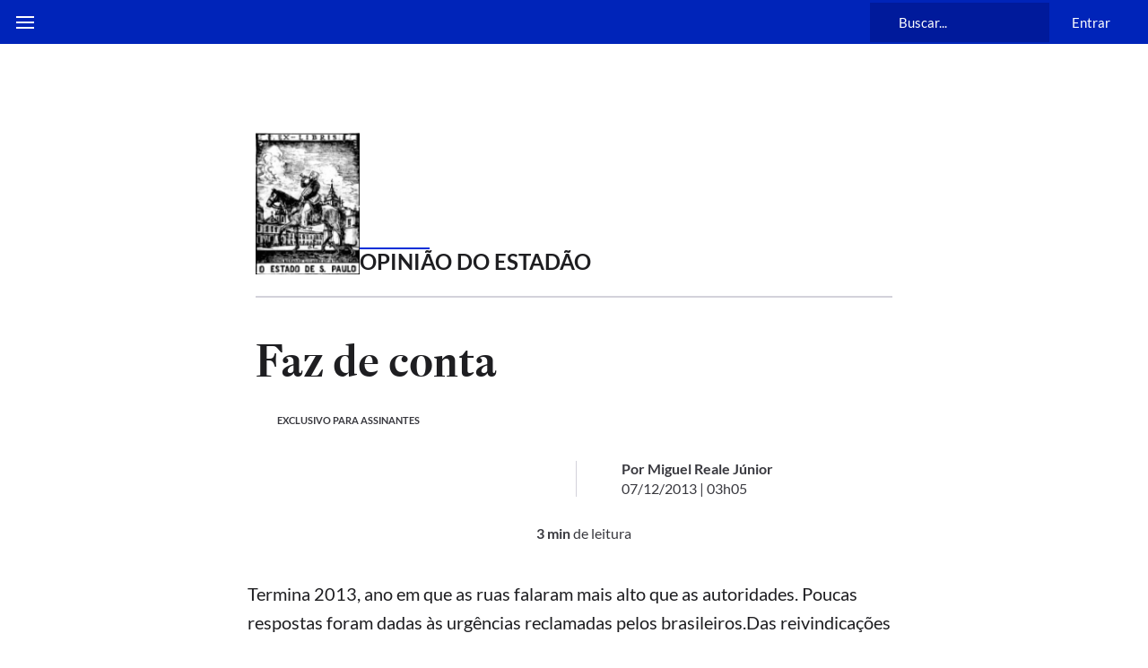

--- FILE ---
content_type: application/javascript; charset=utf-8
request_url: https://fundingchoicesmessages.google.com/f/AGSKWxXoXvojb5eHksd8SKPnFRak80AS7_2Gu_-uq0-_gPi8lsrOMQ1jv3AndGjPzYCcbojgUPX6cQJN4R4QHQbY7xOtofp4QPImZkE5Cr3QH5uV0IDtuwHLhzyYkuxFxchgYD-mYvIpZGI54kt5t5acj-XB7FeKdK7LjUpZKucMFx0HZBcTFEiV1m62wsU4/_/rail_ad_/adv-placeholder.:-abp-properties(base64)_bg_ad_left./jsc/ads.
body_size: -1291
content:
window['f880e019-7c6a-4bdd-b760-5c4432b881de'] = true;